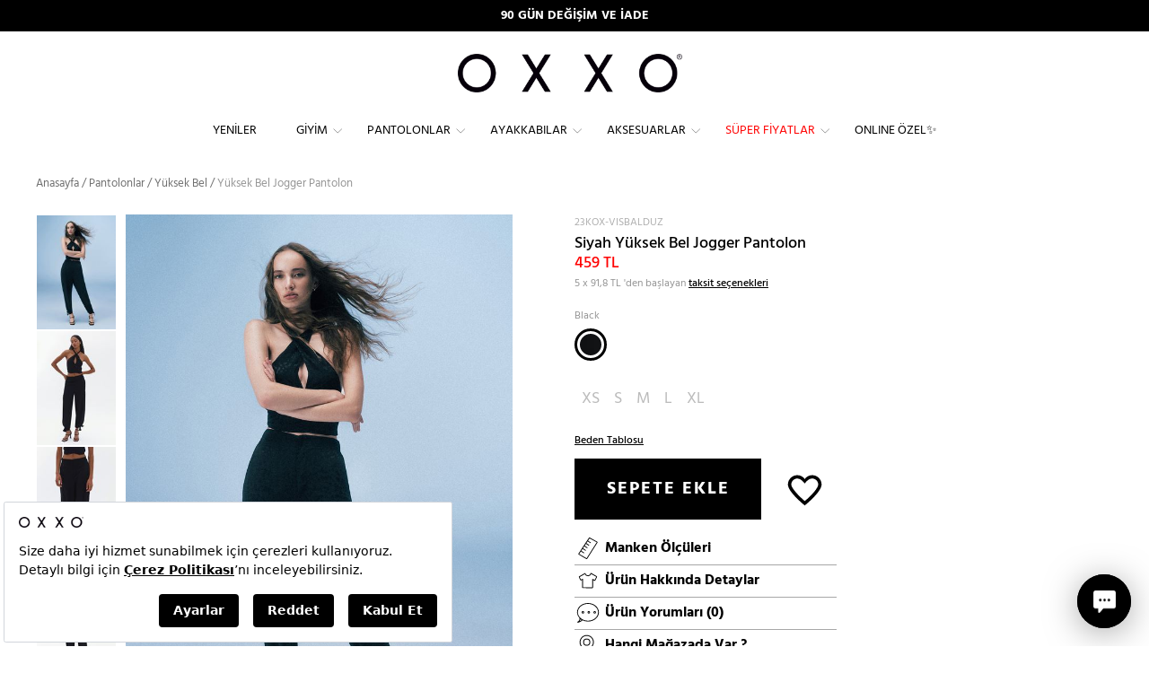

--- FILE ---
content_type: image/svg+xml
request_url: https://static.oxxo.com.tr/Images/OXNW/svg/search_2.svg
body_size: 86
content:
<?xml version="1.0" encoding="utf-8"?>
<!-- Generator: Adobe Illustrator 19.1.0, SVG Export Plug-In . SVG Version: 6.00 Build 0)  -->
<svg version="1.1" id="Layer_1" xmlns="http://www.w3.org/2000/svg" xmlns:xlink="http://www.w3.org/1999/xlink" x="0px" y="0px"
	 viewBox="-293 386 24 22" style="enable-background:new -293 386 24 22;" xml:space="preserve">
<style type="text/css">
	.st0{fill:#231F20;stroke:#000000;stroke-miterlimit:10;}
</style>
<path class="st0" d="M-276.1,394.7c0-4-3.2-7.2-7.2-7.2c-4,0-7.2,3.2-7.2,7.2c0,4,3.2,7.2,7.2,7.2
	C-279.3,401.9-276.1,398.7-276.1,394.7z M-270.8,406.6l-0.6,0.6l-6.5-6.5c-1.4,1.3-3.3,2.1-5.4,2.1c-4.5,0-8.1-3.6-8.1-8.1
	s3.6-8.1,8.1-8.1c4.5,0,8.1,3.6,8.1,8.1c0,2.1-0.8,4-2.1,5.4L-270.8,406.6z"/>
</svg>


--- FILE ---
content_type: image/svg+xml
request_url: https://static.oxxo.com.tr/Images/ProductDetail/%C4%B0nfo.svg?v=2
body_size: 24
content:
<svg id="Layer_1" data-name="Layer 1" xmlns="http://www.w3.org/2000/svg" viewBox="0 0 32 32"><path d="M16,4.28c-7.17,0-13,4.94-13,11a10,10,0,0,0,3,7l0,.3a4.24,4.24,0,0,1-.43,2.2,5.23,5.23,0,0,1-1.89,1.63l-.13.07-.08.13a.72.72,0,0,0,.09.86.78.78,0,0,0,.55.25.48.48,0,0,0,.26-.07,29.5,29.5,0,0,0,2.85-1.17A7.19,7.19,0,0,0,8.9,25.39a1.08,1.08,0,0,0,.48-.66A14.68,14.68,0,0,0,16,26.28c7.17,0,13-4.93,13-11S23.17,4.28,16,4.28ZM8.37,24.54l-.14.1a5.54,5.54,0,0,1-1.45.95c-.26.13-.57.26-.88.4a4.6,4.6,0,0,0,.53-.7A4.57,4.57,0,0,0,7,23.47l1.44,1S8.4,24.52,8.37,24.54Zm7.63.74c-6.62,0-12-4.48-12-10s5.38-10,12-10,12,4.49,12,10S22.62,25.28,16,25.28Zm-6-11.5a1.5,1.5,0,1,0,1.5,1.5A1.5,1.5,0,0,0,10,13.78Zm0,2a.5.5,0,0,1-.5-.5.5.5,0,0,1,1,0A.5.5,0,0,1,10,15.78Zm7-2a1.5,1.5,0,1,0,1.5,1.5A1.5,1.5,0,0,0,17,13.78Zm0,2a.5.5,0,0,1-.5-.5.5.5,0,0,1,1,0A.5.5,0,0,1,17,15.78Zm7-2a1.5,1.5,0,1,0,1.5,1.5A1.5,1.5,0,0,0,24,13.78Zm0,2a.5.5,0,0,1-.5-.5.5.5,0,0,1,1,0A.5.5,0,0,1,24,15.78Z"/></svg>